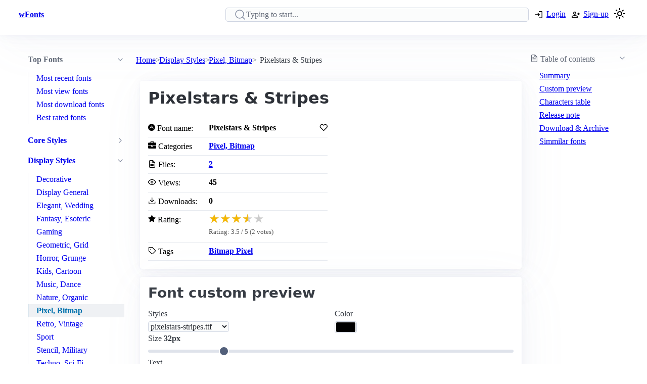

--- FILE ---
content_type: text/html; charset=utf-8
request_url: https://www.wfonts.com/font/pixelstars-stripes
body_size: 11235
content:
<!DOCTYPE html>

<html lang="en" data-theme="light">
<head>
    <title>Pixelstars &amp; Stripes Font</title>
    <meta charSet="utf-8" />
    <meta name="viewport" content="width=device-width,initial-scale=1" />
    <link rel="dns-prefetch" href="https://fonts.googleapis.com">
    <link rel="dns-prefetch" href="https://pagead2.googlesyndication.com">
    <link rel="dns-prefetch" href="https://www.google-analytics.com">
    <link rel="dns-prefetch" href="https://adservice.google.com">
    <link rel="dns-prefetch" href="https://googleads.g.doubleclick.net">
    <link rel="dns-prefetch" href="https://www.googletagservices.com">
    <link rel="dns-prefetch" href="https://www.doubleclickbygoogle.com">
    <link rel="dns-prefetch" href="https://static.wfonts.com">
    <link rel="dns-prefetch" href="https://media.wfonts.com">
    <link rel="preconnect" href="https://fonts.gstatic.com" crossorigin>
    <link rel="preconnect" href="https://static.wfonts.com" crossorigin>
    <link rel="preconnect" href="https://media.wfonts.com" crossorigin>

    
    

<meta name="description" content="Download Pixelstars &amp; Stripes Copyright-en-US by: Michelle Lehmann (a/k/a Mirz123). FontFamily-en-US Pixelstars &amp; Stripes. FontSubfamily-en-US Regular" />
<meta name="keywords" content="Pixelstars &amp; Stripes, Pixel, Bitmap, Bitmap Pixel" />


<meta property="og:locale" content="en_US" />
<meta property="og:site_name" content="www.wfonts.com" />
<meta property="og:title" content="Pixelstars &amp; Stripes" />
<meta property="og:description" content="Download Pixelstars &amp; Stripes Copyright-en-US by: Michelle Lehmann (a/k/a Mirz123). FontFamily-en-US Pixelstars &amp; Stripes. FontSubfamily-en-US Regular" />
<meta property="og:url" content="https://www.wfonts.com/font/pixelstars-stripes" />
<meta property="og:image" content="https://media.wfonts.com/sample-character/data/2014/06/13/pixelstars-stripes/pixelstars-stripes.ttf" />


<meta name="twitter:card" content="summary" />
<meta name="twitter:site" content="www.wfonts.com">
<meta name="twitter:title" content="Pixelstars &amp; Stripes">
<meta name="twitter:description" content="Download Pixelstars &amp; Stripes Copyright-en-US by: Michelle Lehmann (a/k/a Mirz123). FontFamily-en-US Pixelstars &amp; Stripes. FontSubfamily-en-US Regular">
<meta name="twitter:url" content="https://www.wfonts.com/font/pixelstars-stripes">

<link rel="canonical" href="https://www.wfonts.com/font/pixelstars-stripes" />


    <meta itemprop="dateCreated" content="6/13/2014 5:08:07 PM" />
    <meta itemprop="dateModified" content="6/13/2014 5:08:07 PM" />
    


        <link href="https://static.wfonts.com/Assets/css/1.1.2.3.css" rel="stylesheet" />
            <script type="text/plain"
                    data-cookie-category="marketing"
                    data-src="https://pagead2.googlesyndication.com/pagead/js/adsbygoogle.js?client=ca-pub-7253668261457811"
                    async
                    crossorigin="anonymous"></script>
        <!-- GA4 base script -->
        <script async src="https://www.googletagmanager.com/gtag/js?id=G-TS0JV8MQVD"></script>
        <script>
            window.dataLayer = window.dataLayer || [];
            function gtag() { dataLayer.push(arguments); }

            gtag('consent', 'default', {
                ad_storage: 'denied',
                ad_user_data: 'denied',
                ad_personalization: 'denied',
                analytics_storage: 'denied'
            });

            gtag('js', new Date());

            gtag('config', 'G-TS0JV8MQVD', {
                send_page_view: false
            });
        </script>
        <!-- GA4 base script -->
        <script defer src="https://static.wfonts.com/Assets/js/1.1.2.3.js"></script>


    
    <script type="application/ld+json">
    {"@context":"https://schema.org","@type":"BreadcrumbList","itemListElement":[{"@type":"ListItem","position":1,"name":"Home","item":"https://www.wfonts.com/"},{"@type":"ListItem","position":2,"name":"Display Styles","item":"https://www.wfonts.com/category/display-styles"},{"@type":"ListItem","position":3,"name":"Pixel, Bitmap","item":"https://www.wfonts.com/category/display-styles/pixel-bitmap"},{"@type":"ListItem","position":4,"name":"Pixelstars & Stripes","item":"https://www.wfonts.com/font/pixelstars-stripes"}]}
    </script>
        <script type="application/ld+json">
            {"@context":"http://schema.org/","@type":"SoftwareApplication","name":"Pixelstars & Stripes","operatingSystem":"WINDOWS","applicationCategory":"https://schema.org/FontApplication","aggregateRating":{"@type":"AggregateRating","ratingValue":"3.5","reviewCount":"2","bestRating":"4","worstRating":"3"}}
        </script>


    <script type='application/ld+json'>
        {"@context":"https:\/\/schema.org","@type":"WebSite","@id":"#website","url":"https:\/\/www.wfonts.com\/","name":"Download free font","potentialAction":{"@type":"SearchAction","target":"https:\/\/www.wfonts.com\/search?q={search_term_string}","query-input":"required name=search_term_string"}}
    </script>

</head>
<body>


    <header>
        <div class="container">
            <nav>
                <ul>
                    <li class="show-xs">
                        <a aria-label="Discover all fonts categories" class="secondary" href="javascript:;" data-toggle="font-category">
                            <svg xmlns="http://www.w3.org/2000/svg" width="24" height="24" viewBox="0 0 24 24" stroke-width="2" stroke="currentColor" fill="none" stroke-linecap="round" stroke-linejoin="round" class="icon-menu"><path d="M4 6l16 0"></path><path d="M4 12l16 0"></path><path d="M4 18l16 0"></path></svg>
                        </a>
                    </li>
                    <li class="hide-xs"><a class="secondary" href="/" title=""><strong>wFonts</strong></a></li>
                </ul>
                <ul>
                    <li>
                        <form method="get" action="/search" id="formSearch">

                            <input required aria-label="Search" placeholder="Typing to start..." type="search" name="q" id="searchBox" value="" />
                            <div id="autocompleteResult"></div>
                        </form>
                    </li>

                        <li>
                            <a aria-label="Logon your account" class="secondary" role="button" href="/Account/Login?ReturnUrl=https://www.wfonts.com/font/pixelstars-stripes">
                                <svg xmlns="http://www.w3.org/2000/svg" height="20px" viewBox="0 -960 960 960" width="20px"><path d="M480-144v-72h264v-528H480v-72h264q29.7 0 50.85 21.15Q816-773.7 816-744v528q0 29.7-21.15 50.85Q773.7-144 744-144H480Zm-72-168-51-51 81-81H144v-72h294l-81-81 51-51 168 168-168 168Z" /></svg>
                                <span class="hide-xs">Login</span>
                            </a>
                        </li>
                        <li>
                            <a aria-label="Create a new account" class="secondary" role="button" href="/Account/Register">
                                <svg xmlns="http://www.w3.org/2000/svg" height="20px" viewBox="0 -960 960 960" width="20px"><path d="M708-432v-84h-84v-72h84v-84h72v84h84v72h-84v84h-72Zm-324-48q-60 0-102-42t-42-102q0-60 42-102t102-42q60 0 102 42t42 102q0 60-42 102t-102 42ZM96-192v-92q0-25.78 12.5-47.39T143-366q55-32 116-49t125-17q64 0 125 17t116 49q22 13 34.5 34.61T672-284v92H96Zm72-72h432v-20q0-6.47-3.03-11.76-3.02-5.3-7.97-8.24-47-27-99-41.5T384-360q-54 0-106 14.5T179-304q-4.95 2.94-7.98 8.24Q168-290.47 168-284v20Zm216.21-288Q414-552 435-573.21t21-51Q456-654 434.79-675t-51-21Q354-696 333-674.79t-21 51Q312-594 333.21-573t51 21Zm-.21-73Zm0 361Z" /></svg>
                                <span class="hide-xs">Sign-up</span>
                            </a>
                        </li>
                    <li>
                        <a title="Theme switcher" href="javascript:;" id="themeToggle" class="secondary">
                            <span id="themeIcon">🌙</span>
                        </a>
                    </li>
                </ul>
            </nav>
        </div>
    </header>


    




<main class="layout-details container">
    



<aside id="font-category" class="mslide left">
    <nav>
        <ul class="show-xs">
            <li><a class="secondary" href="/"><strong>Home</strong></a></li>
            <li class="close-m-menu" data-toggle="font-category">
                <a class="secondary">
                    <svg xmlns="http://www.w3.org/2000/svg" width="24" height="24" viewBox="0 0 24 24" fill="none" stroke="currentColor" stroke-width="2" stroke-linecap="round" stroke-linejoin="round"><path stroke="none" d="M0 0h24v24H0z" fill="none" /><path d="M18 6l-12 12" /><path d="M6 6l12 12" /></svg>
                </a>
            </li>
        </ul>


            <details open>
                <summary>
                    <strong>Top Fonts</strong>
                </summary>
                <ul>
                            <li><a class="secondary" href="/top/recent">Most recent fonts</a></li>
                            <li><a class="secondary" href="/top/view">Most view fonts</a></li>
                            <li><a class="secondary" href="/top/download">Most download fonts</a></li>
                            <li><a class="secondary" href="/top/rated">Best rated fonts</a></li>
                </ul>
            </details>


                <details >
                    <summary>
                        <a class="secondary" href="/category/core-styles"><strong>Core Styles</strong></a>
                    </summary>
                    <ul>
                                <li>
                                    <a class="secondary" href="/category/core-styles/blackletter-gothic">Blackletter, Gothic</a>
                                </li>
                                <li>
                                    <a class="secondary" href="/category/core-styles/modern-minimal">Modern, Minimal</a>
                                </li>
                                <li>
                                    <a class="secondary" href="/category/core-styles/monospace-typewriter">Monospace, Typewriter</a>
                                </li>
                                <li>
                                    <a class="secondary" href="/category/core-styles/sans-serif">Sans Serif</a>
                                </li>
                                <li>
                                    <a class="secondary" href="/category/core-styles/script-handwritten">Script, Handwritten</a>
                                </li>
                                <li>
                                    <a class="secondary" href="/category/core-styles/style-variants">Style Variants</a>
                                </li>
                    </ul>
                </details>
                <details open>
                    <summary>
                        <a class="secondary" href="/category/display-styles"><strong>Display Styles</strong></a>
                    </summary>
                    <ul>
                                <li>
                                    <a class="secondary" href="/category/display-styles/decorative">Decorative</a>
                                </li>
                                <li>
                                    <a class="secondary" href="/category/display-styles/display-general">Display General</a>
                                </li>
                                <li>
                                    <a class="secondary" href="/category/display-styles/elegant-wedding">Elegant, Wedding</a>
                                </li>
                                <li>
                                    <a class="secondary" href="/category/display-styles/fantasy-esoteric">Fantasy, Esoteric</a>
                                </li>
                                <li>
                                    <a class="secondary" href="/category/display-styles/gaming">Gaming</a>
                                </li>
                                <li>
                                    <a class="secondary" href="/category/display-styles/geometric-grid">Geometric, Grid</a>
                                </li>
                                <li>
                                    <a class="secondary" href="/category/display-styles/horror-grunge">Horror, Grunge</a>
                                </li>
                                <li>
                                    <a class="secondary" href="/category/display-styles/kids-cartoon">Kids, Cartoon</a>
                                </li>
                                <li>
                                    <a class="secondary" href="/category/display-styles/music-dance">Music, Dance</a>
                                </li>
                                <li>
                                    <a class="secondary" href="/category/display-styles/nature-organic">Nature, Organic</a>
                                </li>
                                <li class="active">
                                    <a class="secondary" href="/category/display-styles/pixel-bitmap" aria-current="page">Pixel, Bitmap</a>
                                </li>
                                <li>
                                    <a class="secondary" href="/category/display-styles/retro-vintage">Retro, Vintage</a>
                                </li>
                                <li>
                                    <a class="secondary" href="/category/display-styles/sport">Sport</a>
                                </li>
                                <li>
                                    <a class="secondary" href="/category/display-styles/stencil-military">Stencil, Military</a>
                                </li>
                                <li>
                                    <a class="secondary" href="/category/display-styles/techno-sci-fi">Techno, Sci-Fi</a>
                                </li>
                                <li>
                                    <a class="secondary" href="/category/display-styles/urban-tattoo">Urban, Tattoo</a>
                                </li>
                                <li>
                                    <a class="secondary" href="/category/display-styles/western">Western</a>
                                </li>
                    </ul>
                </details>
                <details >
                    <summary>
                        <a class="secondary" href="/category/thematic-holiday"><strong>Thematic, Holiday</strong></a>
                    </summary>
                    <ul>
                                <li>
                                    <a class="secondary" href="/category/thematic-holiday/art-creative">Art, Creative</a>
                                </li>
                                <li>
                                    <a class="secondary" href="/category/thematic-holiday/holiday-seasons">Holiday, Seasons</a>
                                </li>
                                <li>
                                    <a class="secondary" href="/category/thematic-holiday/mood-lifestyle">Mood, Lifestyle</a>
                                </li>
                    </ul>
                </details>
                <details >
                    <summary>
                        <a class="secondary" href="/category/culture-language"><strong>Culture, Language</strong></a>
                    </summary>
                    <ul>
                                <li>
                                    <a class="secondary" href="/category/culture-language/ancient-mythic">Ancient, Mythic</a>
                                </li>
                                <li>
                                    <a class="secondary" href="/category/culture-language/classical">Classical</a>
                                </li>
                                <li>
                                    <a class="secondary" href="/category/culture-language/east-asian">East Asian</a>
                                </li>
                                <li>
                                    <a class="secondary" href="/category/culture-language/european">European</a>
                                </li>
                                <li>
                                    <a class="secondary" href="/category/culture-language/generic-foreign">Generic Foreign</a>
                                </li>
                                <li>
                                    <a class="secondary" href="/category/culture-language/latin-american">Latin American</a>
                                </li>
                                <li>
                                    <a class="secondary" href="/category/culture-language/middle-eastern-asian">Middle Eastern, Asian</a>
                                </li>
                                <li>
                                    <a class="secondary" href="/category/culture-language/national-styles">National Styles</a>
                                </li>
                                <li>
                                    <a class="secondary" href="/category/culture-language/vietnamese">Vietnamese</a>
                                </li>
                    </ul>
                </details>
                <details >
                    <summary>
                        <a class="secondary" href="/category/brand-media"><strong>Brand, Media</strong></a>
                    </summary>
                    <ul>
                                <li>
                                    <a class="secondary" href="/category/brand-media/brand-logo-style">Brand, Logo Style</a>
                                </li>
                                <li>
                                    <a class="secondary" href="/category/brand-media/film-television">Film, Television</a>
                                </li>
                                <li>
                                    <a class="secondary" href="/category/brand-media/franchise-character">Franchise / Character</a>
                                </li>
                    </ul>
                </details>
                <details >
                    <summary>
                        <a class="secondary" href="/category/symbols-icons"><strong>Symbols, Icons</strong></a>
                    </summary>
                    <ul>
                                <li>
                                    <a class="secondary" href="/category/symbols-icons/dingbats-ornaments">Dingbats, Ornaments</a>
                                </li>
                                <li>
                                    <a class="secondary" href="/category/symbols-icons/people-faces">People, Faces</a>
                                </li>
                                <li>
                                    <a class="secondary" href="/category/symbols-icons/shapes-icons">Shapes, Icons</a>
                                </li>
                    </ul>
                </details>
                <details >
                    <summary>
                        <a class="secondary" href="/category/system-technical"><strong>System, Technical</strong></a>
                    </summary>
                    <ul>
                                <li>
                                    <a class="secondary" href="/category/system-technical/encoding">Encoding</a>
                                </li>
                                <li>
                                    <a class="secondary" href="/category/system-technical/os-fonts">OS Fonts</a>
                                </li>
                    </ul>
                </details>
                <details >
                    <summary>
                        <a class="secondary" href="/category/other"><strong>Other</strong></a>
                    </summary>
                    <ul>
                                <li>
                                    <a class="secondary" href="/category/other/miscellaneous">Miscellaneous</a>
                                </li>
                                <li>
                                    <a class="secondary" href="/category/other/specialty">Specialty</a>
                                </li>
                    </ul>
                </details>


    </nav>
</aside>

    <nav aria-label="breadcrumb">
    <ol>
            <li>
                    <a href="/">Home</a>
            </li>
            <li>
                    <a href="/category/display-styles">Display Styles</a>
            </li>
            <li>
                    <a href="/category/display-styles/pixel-bitmap">Pixel, Bitmap</a>
            </li>
            <li>
                    <span aria-current="page">Pixelstars &amp; Stripes</span>
            </li>
    </ol>
</nav>

    <aside class="table-of-content">
        <nav id="toc">
            <details>
                <summary><i class="icon-file-text"></i> <span>Table of contents</span></summary>
                <ol>
                    <li><a class="secondary" href="#summary">Summary</a></li>
                    <li><a class="secondary" href="#font-preview-section">Custom preview</a></li>
                    <li><a class="secondary" href="#characters-table">Characters table</a></li>
                    <li><a class="secondary" href="#release-note">Release note</a></li>
                    <li><a class="secondary" href="#archive">Download & Archive</a></li>
                    <li><a class="secondary" href="#simmilar">Simmilar fonts</a></li>
                </ol>
            </details>

            <div class="adr">
                <ins class="adsbygoogle"
     style="display:block"
     data-ad-client="ca-pub-7253668261457811"
     data-ad-slot="4908186718"
     data-ad-format="auto"
     data-full-width-responsive="true"></ins>

            </div>
        </nav>
    </aside>


    <div class="font-details">
        <article id="summary">
            <div class="heading">
                <h1>Pixelstars &amp; Stripes</h1>
            </div>

            <div class="summary-container">
                <div class="font-summary">

                    <div>
                        <i class="icon-adn"></i> Font name:
                    </div>
                    <div class="grid-stats">
                        <strong>Pixelstars &amp; Stripes</strong>
                            <a aria-label="Add from your favorites" role="button" class="outline" data-user="0" data-id="0" data-action="favorite">
                                <i class="icon-heart"></i>
                            </a>
                    </div>

                    <div><i class="icon-briefcase"></i> Categories</div>
                    <div><a href="/category/display-styles/pixel-bitmap" title="Find all font by Pixel, Bitmap category"><strong>Pixel, Bitmap</strong></a></div>


                                                            <div>
                        <i class="icon-file-text"></i> Files:
                    </div>
                    <div>
                        <strong><a href="#archive">2</a></strong>
                    </div>

                    <div>
                        <i class="icon-eye"></i> Views:
                    </div>
                    <div class="grid-stats">
                        <strong>45</strong>

                    </div>

                    <div>
                        <i class="icon-download"></i> Downloads:
                    </div>
                    <div class="grid-stats">
                        <strong>0</strong>

                    </div>
                    <div>
                        <i class="icon-star"></i> Rating:
                    </div>

                    <div data-rating
                         data-item-id="107911"
                         data-avg="3.5"
                         data-votes="2">
                    </div>


                    <div>
                        <i class="icon-tag"></i> Tags
                    </div>
                    <div>
                        <div>
                            <a href="/tag/bitmap-pixel" title="Find all font by Bitmap Pixel tag"><strong>Bitmap Pixel</strong></a>
                        </div>
                    </div>
                </div>

                <div class="gg-ad">
                    <ins class="adsbygoogle"
     style="display:block"
     data-ad-client="ca-pub-7253668261457811"
     data-ad-slot="4908186718"
     data-ad-format="auto"
     data-full-width-responsive="true"></ins>

                </div>
            </div>
        </article>


        <article id="font-preview-section">
            <h2>Font custom preview</h2>

            <form id="font-preview-form">
                <div class="grid">
                    <div>
                        <label>Styles</label>
                        <select name="style" aria-label="Select font style format" required>

                                <option value="/data/2014/06/13/pixelstars-stripes/pixelstars-stripes.ttf" selected>pixelstars-stripes.ttf</option>
                                <option value="/data/2014/06/13/pixelstars-stripes/pixelstars-stripes.woff" >pixelstars-stripes.woff</option>
                        </select>
                    </div>

                    <div>
                        <label>Color</label>
                        <input type="color" name="color" aria-label="Color picker">
                    </div>
                </div>

                <div>
                    <label>
                        <span>
                            Size
                            <strong id="font-size-value">32px</strong>
                        </span>
                    </label>
                    <input type="range" name="size" min="10" max="120" value="32" aria-label="Customize size preview">
                </div>

                <div>
                    <label>
                        Text
                    </label>
                    <div id="preview-text-input"
                         contenteditable="true"
                         data-role="preview-text"
                         data-placeholder="Write something to preview..."></div>
                </div>
            </form>

            <div id="preview-render" aria-live="polite"></div>

            <div class="pre-css">
                <pre id="css-snippet-box"></pre>
                <button type="button" id="copy-css-btn" aria-label="Copy custom font style using your website">
                    <i class="icon-content_copy"></i>
                </button>
            </div>

        </article>

        <article id="characters-table">


                <div class="grid">
                    <h2>Characters table sample</h2>
                    <select id="get-language" name="get-language" aria-label="Supported languages and preview..." onchange="changeCmap(107911, this.value);" required>
                        <option value="" disabled selected>Select supports languages preview...</option>
                            <optgroup label="Latin">
                                    <option value="basic-latin">Basic Latin (95)</option>
                            </optgroup>
                            <optgroup label="East Asian Scripts">
                                    <option value="cjk">CJK Unified Ideographs (1)</option>
                            </optgroup>
                    </select>
                </div>
            <div id="table-chars">
                    <div class="table-chars-r">
                            <div>
                                <span class="label">A</span>
                                <span class="preview">A</span>
                            </div>
                            <div>
                                <span class="label">B</span>
                                <span class="preview">B</span>
                            </div>
                            <div>
                                <span class="label">C</span>
                                <span class="preview">C</span>
                            </div>
                            <div>
                                <span class="label">D</span>
                                <span class="preview">D</span>
                            </div>
                            <div>
                                <span class="label">E</span>
                                <span class="preview">E</span>
                            </div>
                            <div>
                                <span class="label">F</span>
                                <span class="preview">F</span>
                            </div>
                            <div>
                                <span class="label">G</span>
                                <span class="preview">G</span>
                            </div>
                            <div>
                                <span class="label">H</span>
                                <span class="preview">H</span>
                            </div>
                            <div>
                                <span class="label">I</span>
                                <span class="preview">I</span>
                            </div>
                            <div>
                                <span class="label">J</span>
                                <span class="preview">J</span>
                            </div>
                            <div>
                                <span class="label">K</span>
                                <span class="preview">K</span>
                            </div>
                            <div>
                                <span class="label">L</span>
                                <span class="preview">L</span>
                            </div>
                            <div>
                                <span class="label">M</span>
                                <span class="preview">M</span>
                            </div>
                            <div>
                                <span class="label">N</span>
                                <span class="preview">N</span>
                            </div>
                            <div>
                                <span class="label">O</span>
                                <span class="preview">O</span>
                            </div>
                            <div>
                                <span class="label">P</span>
                                <span class="preview">P</span>
                            </div>
                            <div>
                                <span class="label">Q</span>
                                <span class="preview">Q</span>
                            </div>
                            <div>
                                <span class="label">R</span>
                                <span class="preview">R</span>
                            </div>
                            <div>
                                <span class="label">S</span>
                                <span class="preview">S</span>
                            </div>
                            <div>
                                <span class="label">T</span>
                                <span class="preview">T</span>
                            </div>
                            <div>
                                <span class="label">U</span>
                                <span class="preview">U</span>
                            </div>
                            <div>
                                <span class="label">V</span>
                                <span class="preview">V</span>
                            </div>
                            <div>
                                <span class="label">W</span>
                                <span class="preview">W</span>
                            </div>
                            <div>
                                <span class="label">X</span>
                                <span class="preview">X</span>
                            </div>
                            <div>
                                <span class="label">Y</span>
                                <span class="preview">Y</span>
                            </div>
                            <div>
                                <span class="label">Z</span>
                                <span class="preview">Z</span>
                            </div>
                    </div>
                    <div class="table-chars-r">
                            <div>
                                <span class="label">a</span>
                                <span class="preview">a</span>
                            </div>
                            <div>
                                <span class="label">b</span>
                                <span class="preview">b</span>
                            </div>
                            <div>
                                <span class="label">c</span>
                                <span class="preview">c</span>
                            </div>
                            <div>
                                <span class="label">d</span>
                                <span class="preview">d</span>
                            </div>
                            <div>
                                <span class="label">e</span>
                                <span class="preview">e</span>
                            </div>
                            <div>
                                <span class="label">f</span>
                                <span class="preview">f</span>
                            </div>
                            <div>
                                <span class="label">g</span>
                                <span class="preview">g</span>
                            </div>
                            <div>
                                <span class="label">h</span>
                                <span class="preview">h</span>
                            </div>
                            <div>
                                <span class="label">i</span>
                                <span class="preview">i</span>
                            </div>
                            <div>
                                <span class="label">j</span>
                                <span class="preview">j</span>
                            </div>
                            <div>
                                <span class="label">k</span>
                                <span class="preview">k</span>
                            </div>
                            <div>
                                <span class="label">l</span>
                                <span class="preview">l</span>
                            </div>
                            <div>
                                <span class="label">m</span>
                                <span class="preview">m</span>
                            </div>
                            <div>
                                <span class="label">n</span>
                                <span class="preview">n</span>
                            </div>
                            <div>
                                <span class="label">o</span>
                                <span class="preview">o</span>
                            </div>
                            <div>
                                <span class="label">p</span>
                                <span class="preview">p</span>
                            </div>
                            <div>
                                <span class="label">q</span>
                                <span class="preview">q</span>
                            </div>
                            <div>
                                <span class="label">r</span>
                                <span class="preview">r</span>
                            </div>
                            <div>
                                <span class="label">s</span>
                                <span class="preview">s</span>
                            </div>
                            <div>
                                <span class="label">t</span>
                                <span class="preview">t</span>
                            </div>
                            <div>
                                <span class="label">u</span>
                                <span class="preview">u</span>
                            </div>
                            <div>
                                <span class="label">v</span>
                                <span class="preview">v</span>
                            </div>
                            <div>
                                <span class="label">w</span>
                                <span class="preview">w</span>
                            </div>
                            <div>
                                <span class="label">x</span>
                                <span class="preview">x</span>
                            </div>
                            <div>
                                <span class="label">y</span>
                                <span class="preview">y</span>
                            </div>
                            <div>
                                <span class="label">z</span>
                                <span class="preview">z</span>
                            </div>
                    </div>
                    <div class="table-chars-r">
                            <div>
                                <span class="label">0</span>
                                <span class="preview">0</span>
                            </div>
                            <div>
                                <span class="label">1</span>
                                <span class="preview">1</span>
                            </div>
                            <div>
                                <span class="label">2</span>
                                <span class="preview">2</span>
                            </div>
                            <div>
                                <span class="label">3</span>
                                <span class="preview">3</span>
                            </div>
                            <div>
                                <span class="label">4</span>
                                <span class="preview">4</span>
                            </div>
                            <div>
                                <span class="label">5</span>
                                <span class="preview">5</span>
                            </div>
                            <div>
                                <span class="label">6</span>
                                <span class="preview">6</span>
                            </div>
                            <div>
                                <span class="label">7</span>
                                <span class="preview">7</span>
                            </div>
                            <div>
                                <span class="label">8</span>
                                <span class="preview">8</span>
                            </div>
                            <div>
                                <span class="label">9</span>
                                <span class="preview">9</span>
                            </div>
                    </div>
                    <div class="table-chars-r">
                            <div>
                                <span class="label">)</span>
                                <span class="preview">)</span>
                            </div>
                            <div>
                                <span class="label">!</span>
                                <span class="preview">!</span>
                            </div>
                            <div>
                                <span class="label">2</span>
                                <span class="preview">2</span>
                            </div>
                            <div>
                                <span class="label">#</span>
                                <span class="preview">#</span>
                            </div>
                            <div>
                                <span class="label">$</span>
                                <span class="preview">$</span>
                            </div>
                            <div>
                                <span class="label">%</span>
                                <span class="preview">%</span>
                            </div>
                            <div>
                                <span class="label">^</span>
                                <span class="preview">^</span>
                            </div>
                            <div>
                                <span class="label">&amp;</span>
                                <span class="preview">&amp;</span>
                            </div>
                            <div>
                                <span class="label">*</span>
                                <span class="preview">*</span>
                            </div>
                            <div>
                                <span class="label">(</span>
                                <span class="preview">(</span>
                            </div>
                            <div>
                                <span class="label">.</span>
                                <span class="preview">.</span>
                            </div>
                            <div>
                                <span class="label">/</span>
                                <span class="preview">/</span>
                            </div>
                            <div>
                                <span class="label">;</span>
                                <span class="preview">;</span>
                            </div>
                            <div>
                                <span class="label">&#39;</span>
                                <span class="preview">&#39;</span>
                            </div>
                            <div>
                                <span class="label">[</span>
                                <span class="preview">[</span>
                            </div>
                            <div>
                                <span class="label">&lt;</span>
                                <span class="preview">&lt;</span>
                            </div>
                            <div>
                                <span class="label">?</span>
                                <span class="preview">?</span>
                            </div>
                            <div>
                                <span class="label">&quot;</span>
                                <span class="preview">&quot;</span>
                            </div>
                            <div>
                                <span class="label">}</span>
                                <span class="preview">}</span>
                            </div>
                    </div>
            </div>
        </article>



        <article id="release-note">
            <h2>Release note</h2>
                    <p>Copyright-en-US by: Michelle Lehmann (a/k/a Mirz123)</p>
                    <p>FontFamily-en-US Pixelstars & Stripes</p>
                    <p>FontSubfamily-en-US Regular</p>
                    <p>FontSubfamilyID-en-US Monotype: Pixelstars</p>
                    <p>FontName-en-US Pixelstars & Stripes Regular</p>
                    <p>NameTableVersion-en-US 1.0</p>
                    <p>PostScriptFontName-en-US Pixelstars-Regular</p>
                    <p>Trademark-en-US Nothing</p>
        </article>


        <article id="archive">
            <div class="grid">
                <h2>Font archive files</h2>
                    <a aria-label="Download all Pixelstars &amp; Stripes font, pixelstars-stripes.zip" role="button" href="https://static.wfonts.com/download/data/2014/06/13/pixelstars-stripes/pixelstars-stripes.zip" track-method="download" track-id="107911">
                        <i class="icon-download"></i> <span>Download pixelstars-stripes.zip</span> (11.4KB)
                    </a>
            </div>
            <div class="font-archive">
                <strong>#</strong>
                <strong>File name</strong>
                <strong>Size</strong>
                <strong></strong>

                    <strong class="idx">1</strong>
                    <strong class="filename">
                        pixelstars-stripes.ttf
                    </strong>
                    <span>
                        109.6KB
                    </span>
                    <span>
                            <a role="button" href="https://static.wfonts.com/download/data/2014/06/13/pixelstars-stripes/pixelstars-stripes.ttf" aria-label="Download pixelstars-stripes.ttf" track-method="download" track-id="107911"><i class="icon-download"></i></a>
                    </span>
                    <strong class="idx">2</strong>
                    <strong class="filename">
                        pixelstars-stripes.woff
                    </strong>
                    <span>
                        5KB
                    </span>
                    <span>
                            <a role="button" href="https://static.wfonts.com/download/data/2014/06/13/pixelstars-stripes/pixelstars-stripes.woff" aria-label="Download pixelstars-stripes.woff" track-method="download" track-id="107911"><i class="icon-download"></i></a>
                    </span>
            </div>
        </article>

        <article class="similar" id="simmilar">
            <h2>Simmilar fonts</h2>

<div class="font-item">
    <p><a title="Download free font Rygarde" href="/font/rygarde">Rygarde</a></p>

        <div class="font-image">
                <a href="/font/rygarde" aria-label="Download Rygarde font">
                    <img src="https://media.wfonts.com/viewfont/m/data/2015/05/09/rygarde/Rygarde.ttf" width="800" height="120" alt="Rygarde"
                         srcset="https://media.wfonts.com/viewfont/s/data/2015/05/09/rygarde/Rygarde.ttf 400w,https://media.wfonts.com/viewfont/m/data/2015/05/09/rygarde/Rygarde.ttf 800w"
                         sizes="(max-width: 768px) 400px, 800px"
                         loading="lazy">
                </a>

        </div>

    <div class="font-meta">

        <span class="font-stats">
            <span class="stas-view">
                <i class="icon-eye"></i> 15
            </span>

            <span class="stas-download">
                <i class="icon-download"></i> 4
            </span>
            <span class="stas-rate">
                <i class="icon-star-o"></i> 2
            </span>
        </span>
        <span class="show-rate-list" data-rating data-avg="3.5" data-item-id="78242" data-readonly="1" data-showonly="1"></span>
    </div>
</div>

<div class="font-item">
    <p><a title="Download free font Upheaval TT BRK" href="/font/upheaval-tt-brk">Upheaval TT BRK</a></p>

        <div class="font-image">
                <a href="/font/upheaval-tt-brk" aria-label="Download Upheaval TT BRK font">
                    <img src="https://media.wfonts.com/viewfont/m/data/2016/06/14/upheaval-tt-brk/upheavtt.ttf" width="800" height="120" alt="Upheaval TT BRK"
                         srcset="https://media.wfonts.com/viewfont/s/data/2016/06/14/upheaval-tt-brk/upheavtt.ttf 400w,https://media.wfonts.com/viewfont/m/data/2016/06/14/upheaval-tt-brk/upheavtt.ttf 800w"
                         sizes="(max-width: 768px) 400px, 800px"
                         loading="lazy">
                </a>

        </div>

    <div class="font-meta">

        <span class="font-stats">
            <span class="stas-view">
                <i class="icon-eye"></i> 108
            </span>

            <span class="stas-download">
                <i class="icon-download"></i> 35
            </span>
            <span class="stas-rate">
                <i class="icon-star-o"></i> 4
            </span>
        </span>
        <span class="show-rate-list" data-rating data-avg="3" data-item-id="22383" data-readonly="1" data-showonly="1"></span>
    </div>
</div>

<div class="font-item">
    <p><a title="Download free font Setback TT BRK" href="/font/setback-tt-brk">Setback TT BRK</a></p>

        <div class="font-image">
                <a href="/font/setback-tt-brk" aria-label="Download Setback TT BRK font">
                    <img src="https://media.wfonts.com/viewfont/m/data/2016/06/14/setback-tt-brk/setbackt.ttf" width="800" height="120" alt="Setback TT BRK"
                         srcset="https://media.wfonts.com/viewfont/s/data/2016/06/14/setback-tt-brk/setbackt.ttf 400w,https://media.wfonts.com/viewfont/m/data/2016/06/14/setback-tt-brk/setbackt.ttf 800w"
                         sizes="(max-width: 768px) 400px, 800px"
                         loading="lazy">
                </a>

        </div>

    <div class="font-meta">

        <span class="font-stats">
            <span class="stas-view">
                <i class="icon-eye"></i> 15
            </span>

            <span class="stas-download">
                <i class="icon-download"></i> 0
            </span>
            <span class="stas-rate">
                <i class="icon-star-o"></i> 4
            </span>
        </span>
        <span class="show-rate-list" data-rating data-avg="3.5" data-item-id="22380" data-readonly="1" data-showonly="1"></span>
    </div>
</div>

<div class="font-item">
    <p><a title="Download free font Mini Kaliber S TT BRK" href="/font/mini-kaliber-s-tt-brk">Mini Kaliber S TT BRK</a></p>

        <div class="font-image">
                <a href="/font/mini-kaliber-s-tt-brk" aria-label="Download Mini Kaliber S TT BRK font">
                    <img src="https://media.wfonts.com/viewfont/m/data/2016/06/14/mini-kaliber-s-tt-brk/minikott.ttf" width="800" height="120" alt="Mini Kaliber S TT BRK"
                         srcset="https://media.wfonts.com/viewfont/s/data/2016/06/14/mini-kaliber-s-tt-brk/minikott.ttf 400w,https://media.wfonts.com/viewfont/m/data/2016/06/14/mini-kaliber-s-tt-brk/minikott.ttf 800w"
                         sizes="(max-width: 768px) 400px, 800px"
                         loading="lazy">
                </a>

        </div>

    <div class="font-meta">

        <span class="font-stats">
            <span class="stas-view">
                <i class="icon-eye"></i> 10
            </span>

            <span class="stas-download">
                <i class="icon-download"></i> 2
            </span>
            <span class="stas-rate">
                <i class="icon-star-o"></i> 3
            </span>
        </span>
        <span class="show-rate-list" data-rating data-avg="3" data-item-id="22360" data-readonly="1" data-showonly="1"></span>
    </div>
</div>

<div class="font-item">
    <p><a title="Download free font Acknowledge TT BRK" href="/font/acknowledge-tt-brk">Acknowledge TT BRK</a></p>

        <div class="font-image">
                <a href="/font/acknowledge-tt-brk" aria-label="Download Acknowledge TT BRK font">
                    <img src="https://media.wfonts.com/viewfont/m/data/2016/06/14/acknowledge-tt-brk/acknowtt.ttf" width="800" height="120" alt="Acknowledge TT BRK"
                         srcset="https://media.wfonts.com/viewfont/s/data/2016/06/14/acknowledge-tt-brk/acknowtt.ttf 400w,https://media.wfonts.com/viewfont/m/data/2016/06/14/acknowledge-tt-brk/acknowtt.ttf 800w"
                         sizes="(max-width: 768px) 400px, 800px"
                         loading="lazy">
                </a>

        </div>

    <div class="font-meta">

        <span class="font-stats">
            <span class="stas-view">
                <i class="icon-eye"></i> 27
            </span>

            <span class="stas-download">
                <i class="icon-download"></i> 6
            </span>
            <span class="stas-rate">
                <i class="icon-star-o"></i> 2
            </span>
        </span>
        <span class="show-rate-list" data-rating data-avg="3" data-item-id="22318" data-readonly="1" data-showonly="1"></span>
    </div>
</div>

<div class="font-item">
    <p><a title="Download free font Endless Boss Battle" href="/font/endless-boss-battle">Endless Boss Battle</a></p>

        <div class="font-image">
                <a href="/font/endless-boss-battle" aria-label="Download Endless Boss Battle font">
                    <img src="https://media.wfonts.com/viewfont/m/data/2016/07/14/endless-boss-battle/Endless Boss Battle.ttf" width="800" height="120" alt="Endless Boss Battle"
                         srcset="https://media.wfonts.com/viewfont/s/data/2016/07/14/endless-boss-battle/Endless%20Boss%20Battle.ttf 400w,https://media.wfonts.com/viewfont/m/data/2016/07/14/endless-boss-battle/Endless%20Boss%20Battle.ttf 800w"
                         sizes="(max-width: 768px) 400px, 800px"
                         loading="lazy">
                </a>

        </div>

    <div class="font-meta">

        <span class="font-stats">
            <span class="stas-view">
                <i class="icon-eye"></i> 62
            </span>

            <span class="stas-download">
                <i class="icon-download"></i> 8
            </span>
            <span class="stas-rate">
                <i class="icon-star-o"></i> 4
            </span>
        </span>
        <span class="show-rate-list" data-rating data-avg="3.5" data-item-id="17994" data-readonly="1" data-showonly="1"></span>
    </div>
</div>

<div class="font-item">
    <p><a title="Download free font Slim thin pixelettes" href="/font/slim-thin-pixelettes">Slim thin pixelettes</a></p>

        <div class="font-image">
                <a href="/font/slim-thin-pixelettes" aria-label="Download Slim thin pixelettes font">
                    <img src="https://media.wfonts.com/viewfont/m/data/2016/07/15/slim-thin-pixelettes/Slim Thin Pixelettes.otf" width="800" height="120" alt="Slim thin pixelettes"
                         srcset="https://media.wfonts.com/viewfont/s/data/2016/07/15/slim-thin-pixelettes/Slim%20Thin%20Pixelettes.otf 400w,https://media.wfonts.com/viewfont/m/data/2016/07/15/slim-thin-pixelettes/Slim%20Thin%20Pixelettes.otf 800w"
                         sizes="(max-width: 768px) 400px, 800px"
                         loading="lazy">
                </a>

        </div>

    <div class="font-meta">

        <span class="font-stats">
            <span class="stas-view">
                <i class="icon-eye"></i> 12
            </span>

            <span class="stas-download">
                <i class="icon-download"></i> 2
            </span>
            <span class="stas-rate">
                <i class="icon-star-o"></i> 1
            </span>
        </span>
        <span class="show-rate-list" data-rating data-avg="3" data-item-id="17879" data-readonly="1" data-showonly="1"></span>
    </div>
</div>

<div class="font-item">
    <p><a title="Download free font Spacecraft" href="/font/spacecraft">Spacecraft</a></p>

        <div class="font-image">
                <a href="/font/spacecraft" aria-label="Download Spacecraft font">
                    <img src="https://media.wfonts.com/viewfont/m/data/2016/04/22/spacecraft/spacecraft.ttf" width="800" height="120" alt="Spacecraft"
                         srcset="https://media.wfonts.com/viewfont/s/data/2016/04/22/spacecraft/spacecraft.ttf 400w,https://media.wfonts.com/viewfont/m/data/2016/04/22/spacecraft/spacecraft.ttf 800w"
                         sizes="(max-width: 768px) 400px, 800px"
                         loading="lazy">
                </a>

        </div>

    <div class="font-meta">
            <span class="licenses">Free for Personal Use</span>

        <span class="font-stats">
            <span class="stas-view">
                <i class="icon-eye"></i> 38
            </span>

            <span class="stas-download">
                <i class="icon-download"></i> 3
            </span>
            <span class="stas-rate">
                <i class="icon-star-o"></i> 5
            </span>
        </span>
        <span class="show-rate-list" data-rating data-avg="3.8" data-item-id="10219" data-readonly="1" data-showonly="1"></span>
    </div>
</div>

<div class="font-item">
    <p><a title="Download free font ZX Spectrum-7" href="/font/zx-spectrum-7">ZX Spectrum-7</a></p>

        <div class="font-image">
                <a href="/font/zx-spectrum-7" aria-label="Download ZX Spectrum-7 font">
                    <img src="https://media.wfonts.com/viewfont/m/data/2016/05/01/zx-spectrum-7/zx_spectrum-7.ttf" width="800" height="120" alt="ZX Spectrum-7"
                         srcset="https://media.wfonts.com/viewfont/s/data/2016/05/01/zx-spectrum-7/zx_spectrum-7.ttf 400w,https://media.wfonts.com/viewfont/m/data/2016/05/01/zx-spectrum-7/zx_spectrum-7.ttf 800w"
                         sizes="(max-width: 768px) 400px, 800px"
                         loading="lazy">
                </a>

        </div>

    <div class="font-meta">

        <span class="font-stats">
            <span class="stas-view">
                <i class="icon-eye"></i> 19
            </span>

            <span class="stas-download">
                <i class="icon-download"></i> 3
            </span>
            <span class="stas-rate">
                <i class="icon-star-o"></i> 3
            </span>
        </span>
        <span class="show-rate-list" data-rating data-avg="3.333333" data-item-id="35533" data-readonly="1" data-showonly="1"></span>
    </div>
</div>

<div class="font-item">
    <p><a title="Download free font Arcade" href="/font/arcade">Arcade</a></p>

        <div class="font-image">
                <a href="/font/arcade" aria-label="Download Arcade font">
                    <img src="https://media.wfonts.com/viewfont/m/data/2016/01/20/arcade/ARCADE__.TTF" width="800" height="120" alt="Arcade"
                         srcset="https://media.wfonts.com/viewfont/s/data/2016/01/20/arcade/ARCADE__.TTF 400w,https://media.wfonts.com/viewfont/m/data/2016/01/20/arcade/ARCADE__.TTF 800w"
                         sizes="(max-width: 768px) 400px, 800px"
                         loading="lazy">
                </a>

        </div>

    <div class="font-meta">
            <span class="licenses">Free for Personal Use</span>

        <span class="font-stats">
            <span class="stas-view">
                <i class="icon-eye"></i> 95
            </span>

            <span class="stas-download">
                <i class="icon-download"></i> 15
            </span>
            <span class="stas-rate">
                <i class="icon-star-o"></i> 4
            </span>
        </span>
        <span class="show-rate-list" data-rating data-avg="3.5" data-item-id="2011" data-readonly="1" data-showonly="1"></span>
    </div>
</div>
        </article>

    </div>
</main>








    <footer>
        <div class="container">
            <section>
                <aside class="links">
                    <nav>
                        <div class="browse-az">
                            <div class="browse-az-wrapper">
                                <strong>Browse fonts</strong>
                                <ul>
                                        <li><a class="secondary" href="/prefix/0">#</a></li>
                                        <li><a class="secondary" href="/prefix/a">A</a></li>
                                        <li><a class="secondary" href="/prefix/b">B</a></li>
                                        <li><a class="secondary" href="/prefix/c">C</a></li>
                                        <li><a class="secondary" href="/prefix/d">D</a></li>
                                        <li><a class="secondary" href="/prefix/e">E</a></li>
                                        <li><a class="secondary" href="/prefix/f">F</a></li>
                                        <li><a class="secondary" href="/prefix/g">G</a></li>
                                        <li><a class="secondary" href="/prefix/h">H</a></li>
                                        <li><a class="secondary" href="/prefix/i">I</a></li>
                                        <li><a class="secondary" href="/prefix/j">J</a></li>
                                        <li><a class="secondary" href="/prefix/k">K</a></li>
                                        <li><a class="secondary" href="/prefix/l">L</a></li>
                                        <li><a class="secondary" href="/prefix/m">M</a></li>
                                        <li><a class="secondary" href="/prefix/n">N</a></li>
                                        <li><a class="secondary" href="/prefix/o">O</a></li>
                                        <li><a class="secondary" href="/prefix/p">P</a></li>
                                        <li><a class="secondary" href="/prefix/q">Q</a></li>
                                        <li><a class="secondary" href="/prefix/r">R</a></li>
                                        <li><a class="secondary" href="/prefix/s">S</a></li>
                                        <li><a class="secondary" href="/prefix/t">T</a></li>
                                        <li><a class="secondary" href="/prefix/v">V</a></li>
                                        <li><a class="secondary" href="/prefix/u">U</a></li>
                                        <li><a class="secondary" href="/prefix/x">X</a></li>
                                        <li><a class="secondary" href="/prefix/y">Y</a></li>
                                        <li><a class="secondary" href="/prefix/z">Z</a></li>
                                </ul>
                            </div>
                        </div>
                            <ul>
                                <li><strong>Categories</strong></li>
                                    <li><a class="secondary" href="/category/brand-media">Brand, Media</a></li>
                                    <li><a class="secondary" href="/category/core-styles">Core Styles</a></li>
                                    <li><a class="secondary" href="/category/display-styles">Display Styles</a></li>
                                    <li><a class="secondary" href="/category/other">Other</a></li>
                                    <li><a class="secondary" href="/category/symbols-icons">Symbols, Icons</a></li>
                                    <li><a class="secondary" href="/category/thematic-holiday">Thematic, Holiday</a></li>
                                                            </ul>
                            <ul>
                                <li><strong>Quick links</strong></li>
                                    <li><a class="secondary" href="/top/rated" target="_self">Popular Fonts</a></li>
                                    <li><a class="secondary" href="/top/view" target="_self">Cool fonts</a></li>
                                    <li><a class="secondary" href="/top/download" target="_self">Most download fonts</a></li>
                                    <li><a class="secondary" href="/top/recent" target="_self">Latest fonts</a></li>
                                                                    <li><a class="secondary" href="javascript:;" data-cookie-open="settings">Cookie settings</a></li>
                            </ul>
                            <ul>
                                <li><strong>Useful Info</strong></li>
                                    <li><a class="secondary" href="/about" target="_self">About Us</a></li>
                                    <li><a class="secondary" href="/contact" target="_self">Contact Us</a></li>
                                    <li><a class="secondary" href="/tos" target="_self">Terms &amp; Conditions</a></li>
                                    <li><a class="secondary" href="/privacy" target="_self">Privacy Policy</a></li>
                                    <li><a class="secondary" href="/cookie-policy" target="_self">Cookies Policy</a></li>
                                    <li><a class="secondary" href="/Account/UploadFont" target="_self">Upload a Font</a></li>
                                                            </ul>
                    </nav>
                </aside>
            </section>
        </div>

        <section>
            <hr />
            <div class="container">2025 © All Rights Reserved.</div>
        </section>
    </footer>


</body>
</html>

--- FILE ---
content_type: text/html; charset=utf-8
request_url: https://www.google.com/recaptcha/api2/aframe
body_size: 267
content:
<!DOCTYPE HTML><html><head><meta http-equiv="content-type" content="text/html; charset=UTF-8"></head><body><script nonce="CbzmOSUG71FciasbMlO3GQ">/** Anti-fraud and anti-abuse applications only. See google.com/recaptcha */ try{var clients={'sodar':'https://pagead2.googlesyndication.com/pagead/sodar?'};window.addEventListener("message",function(a){try{if(a.source===window.parent){var b=JSON.parse(a.data);var c=clients[b['id']];if(c){var d=document.createElement('img');d.src=c+b['params']+'&rc='+(localStorage.getItem("rc::a")?sessionStorage.getItem("rc::b"):"");window.document.body.appendChild(d);sessionStorage.setItem("rc::e",parseInt(sessionStorage.getItem("rc::e")||0)+1);localStorage.setItem("rc::h",'1768564113855');}}}catch(b){}});window.parent.postMessage("_grecaptcha_ready", "*");}catch(b){}</script></body></html>